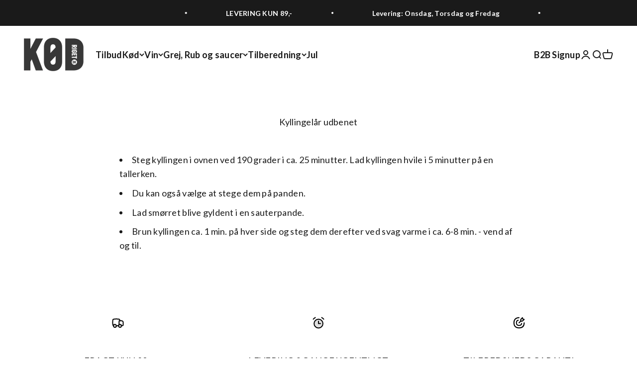

--- FILE ---
content_type: application/javascript; charset=utf-8
request_url: https://cdn-v2.reelup.io/dynamic/admin-check.c4ff81fae94422c35f99.js
body_size: 627
content:
'use strict';var a0_0x6f6af6=a0_0x3e98;(function(_0x228243,_0x43ff09){var _0x45b8c3=a0_0x3e98,_0x4e7a34=_0x228243();while(!![]){try{var _0xcd4ca2=-parseInt(_0x45b8c3(0x66))/0x1*(-parseInt(_0x45b8c3(0x69))/0x2)+-parseInt(_0x45b8c3(0x6d))/0x3*(-parseInt(_0x45b8c3(0x72))/0x4)+-parseInt(_0x45b8c3(0x6a))/0x5*(-parseInt(_0x45b8c3(0x68))/0x6)+parseInt(_0x45b8c3(0x65))/0x7+parseInt(_0x45b8c3(0x6c))/0x8*(-parseInt(_0x45b8c3(0x6f))/0x9)+parseInt(_0x45b8c3(0x6b))/0xa*(-parseInt(_0x45b8c3(0x6e))/0xb)+-parseInt(_0x45b8c3(0x67))/0xc;if(_0xcd4ca2===_0x43ff09)break;else _0x4e7a34['push'](_0x4e7a34['shift']());}catch(_0x5d6499){_0x4e7a34['push'](_0x4e7a34['shift']());}}}(a0_0x306a,0xb1f09));function a0_0x306a(){var _0x5f4ff5=['931601GXYWZX','13977insbcm','isAdmin','myshopify.com/admin','5679548YArOOB','webpackChunkglobal_widget','7161567xYniGH','25JhvgHO','26568204dfWsnF','18xvJgcE','59326oEiiAw','1382635fhsMEi','90QLFFaJ','1592uJBlCC','3QfwDED'];a0_0x306a=function(){return _0x5f4ff5;};return a0_0x306a();}function a0_0x3e98(_0x3cb92a,_0x370782){var _0x306afb=a0_0x306a();return a0_0x3e98=function(_0x3e989e,_0x3cab40){_0x3e989e=_0x3e989e-0x64;var _0x3803d3=_0x306afb[_0x3e989e];return _0x3803d3;},a0_0x3e98(_0x3cb92a,_0x370782);}(self[a0_0x6f6af6(0x64)]=self['webpackChunkglobal_widget']||[])['push']([[0x197],{0x17be:(_0x1e0116,_0x459a15,_0x1ae9b4)=>{_0x1ae9b4['r'](_0x459a15),_0x1ae9b4['d'](_0x459a15,{'shouldRunPixel':()=>_0xa5e193});var _0xa5e193=function(){var _0x392937=a0_0x3e98,_0xfa3c1a,_0x4b159a,_0x152264,_0x13aa85,_0x53a432,_0x3ef26b;return!((null===(_0xfa3c1a=Shopify)||void 0x0===_0xfa3c1a?void 0x0:_0xfa3c1a['hasOwnProperty']('PreviewBarInjector'))||(null===(_0x4b159a=Shopify)||void 0x0===_0x4b159a?void 0x0:_0x4b159a['hasOwnProperty']('designMode'))||(null===(_0x152264=Shopify)||void 0x0===_0x152264?void 0x0:_0x152264['hasOwnProperty']('AdminBarInjector'))||(null===(_0x13aa85=Shopify)||void 0x0===_0x13aa85?void 0x0:_0x13aa85['designMode'])||'unpublished'===(null===(_0x53a432=Shopify)||void 0x0===_0x53a432||null===(_0x53a432=_0x53a432['theme'])||void 0x0===_0x53a432?void 0x0:_0x53a432['role'])||document['cookie']['includes']('logged_in')||(null===(_0x3ef26b=window['ShopifyAnalytics'])||void 0x0===_0x3ef26b||null===(_0x3ef26b=_0x3ef26b['meta'])||void 0x0===_0x3ef26b?void 0x0:_0x3ef26b[_0x392937(0x70)])||window['location']['href']['includes']('preview_theme_id')||window['location']['href']['includes'](_0x392937(0x71))||null!==document['querySelector']('#PBarNextFrameWrapper')||window['isAdminLoggedIn']);};}}]);